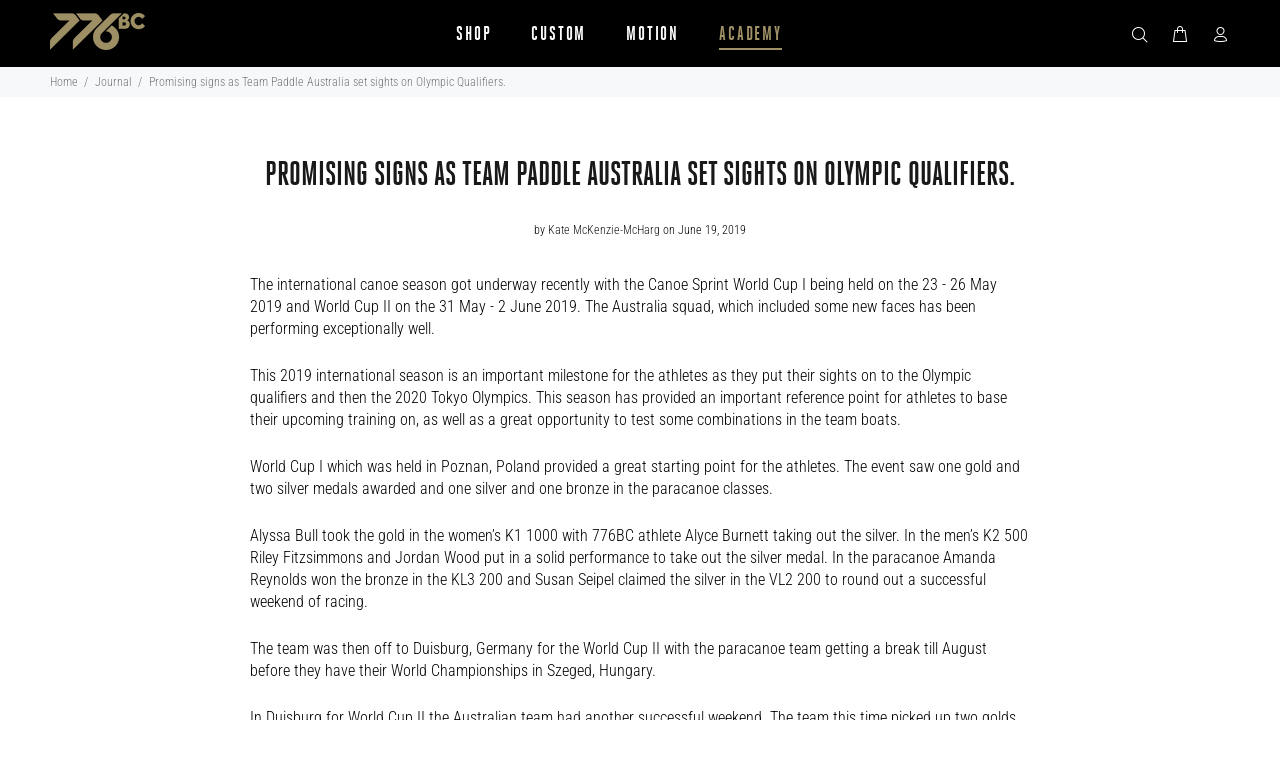

--- FILE ---
content_type: text/css
request_url: https://776bc.com.au/cdn/shop/t/48/assets/custom.css?v=153037589118128233931747022245
body_size: 3123
content:
body[class*=custom] footer{margin-top:0}body[class*=custom] .tt-breadcrumb{display:none}.fullcoveredvideo video,.fullscreenvideo video{width:100%;height:100%}.section-banner-top .tt-promo-fullwidth{display:flex;flex-wrap:wrap}.section-banner-top{max-height:100vh}.section-banner-top .tt-promo-fullwidth>img{width:50%}.section-banner-top{position:relative;overflow:hidden}.banner-top-section .image-absolute{position:absolute;top:0;width:100%;max-width:100%;padding:29px 20px;text-align:center;pointer-events:none;z-index:9;height:100%;display:flex;left:50%;transform:translate(-50%)}.banner-top-section .image-absolute .logo-wrap{margin-top:auto;margin-left:auto;margin-right:auto;height:auto;width:100%}.banner-top-section .image-absolute img{max-width:100%}.image-slide-owl .owl-item.active.center+.owl-item.active:not(.center),.image-slider .swiper-slide-prev,.image-slider .swiper-slide-next{z-index:4}.image-slide-wrapper{width:calc(100% + 260px);margin-left:-130px}.image-slide-owl .owl-item .image-inner,.image-slide-owl .owl-item{position:relative;transition:all .3s}.image-slider .swiper-slide-prev .swiper-slide:not(.swiper-slide-active),.image-slider .swiper-slide-next~.swiper-slide:not(.swiper-slide-active){z-index:1}.image-slide-owl .owl-item.active.center+.owl-item.active:not(.center)+.owl-item.active:not(.center),.image-slider .swiper-slide-next+.swiper-slide:not(.swiper-slide-active){z-index:3}.image-slide-owl .owl-item.active.center+.owl-item.active:not(.center)+.owl-item.active:not(.center)+.owl-item.active:not(.center),.image-slider .swiper-slide-nth-next-2+.swiper-slide:not(.swiper-slide-active){z-index:2}.image-slide-owl .owl-item.active.center,.image-slider .swiper-slide-active{z-index:5}.image-slide-owl .owl-item.active.center+.owl-item.active+.owl-item.active:not(.center)+.owl-item.active:not(.center) .image-inner,.image-slide-owl .owl-item .image-inner,.image-slider .swiper-slide .image-inner{transform:scale(.71)}.image-slide-owl .owl-item.active+.owl-item.active:not(.center)+.owl-item.active:not(.center) .image-inner,.image-slide-owl .owl-item.active.center+.owl-item.active:not(.center) .image-inner,.image-slider .swiper-slide-prev .image-inner,.image-slider .swiper-slide-next .image-inner{transform:scale(.9)}.image-slide-owl .owl-item.active+.owl-item.active:not(.center) .image-inner,.image-slide-owl .owl-item.active.center+.owl-item.active:not(.center)+.owl-item.active:not(.center) .image-inner,.image-slider .swiper-slide-next+.swiper-slide .image-inner,.image-slider .swiper-slide.swiper-slide-nth-prev-2 .image-inner{transform:scale(.78)}.image-slide-owl .owl-item.active.center .image-inner,.image-slider .swiper-slide-active .image-inner{transform:scale(1)}.image-slider .swiper-slide .image-inner:after{content:"";display:block;position:absolute;top:0;right:12%;width:62px;height:100%;background:linear-gradient(-270deg,#fff0,#73737340)}.image-slider .swiper-slide.swiper-slide-nth-prev-2 .image-inner:after{right:23%}.image-slider .swiper-slide-prev .image-inner:after{right:32%}.image-slider .swiper-slide-active .image-inner:after{display:none}.image-slider .swiper-slide-next .image-inner:after{background:linear-gradient(270deg,#fff0,#73737340);left:33%}.image-slider .swiper-slide-next~.swiper-slide .image-inner:after{background:linear-gradient(270deg,#fff0,#73737340);left:12%}.image-slider .swiper-slide-next+.swiper-slide .image-inner:after{left:23%}.image-slider .swiper-slide .image-inner{position:relative}.image-slider .product-title{opacity:0;visibility:hidden;transition:all .5s;font-family:Roboto Condensed;font-size:14px;font-weight:300;line-height:18px;letter-spacing:.02em;text-align:center;padding:8px 0 0;color:#191919}.image-slider .owl-item.active.center .product-title,.image-slider .swiper-slide.swiper-slide-active .product-title{opacity:1;visibility:visible}.image-slider .container{max-width:100%;padding:0}.image-swiper{overflow:hidden;position:relative}.image-slide-owl.owl-carousel .owl-nav button.owl-prev,.image-slide-owl.owl-carousel .owl-nav button.owl-next,.swiper.image-swiper .swiper-button-prev,.swiper.image-swiper .swiper-button-next{width:45px;height:45px;border-radius:50%;background:#fff;box-shadow:0 4px 4px #00000040;display:inline-flex;align-items:center;justify-content:center;opacity:1}.image-slide-owl.owl-carousel .owl-nav button.owl-prev,.image-slide-owl.owl-carousel .owl-nav button.owl-next{position:absolute;top:50%;transform:translateY(-50%);left:140px;z-index:6}.image-slide-owl.owl-carousel .owl-nav button.owl-next{left:auto;right:140px}.image-slide-owl.owl-carousel .owl-nav button.owl-prev:before,.image-slide-owl.owl-carousel .owl-nav button.owl-next:before,.swiper.image-swiper .swiper-button-prev:before,.swiper.image-swiper .swiper-button-next:before{content:"";border:solid black;border-width:0 1px 1px 0;display:inline-block;padding:2.75px}.image-slide-owl.owl-carousel .owl-nav button.owl-next:before,.swiper.image-swiper .swiper-button-next:before{transform:rotate(-45deg);-webkit-transform:rotate(-45deg)}.image-slide-owl.owl-carousel .owl-nav button.owl-prev:before,.swiper.image-swiper .swiper-button-prev:before{transform:rotate(135deg);-webkit-transform:rotate(135deg)}.image-slider .swiper-slide-active img{transform:scale(1)}.image-slider h2.main-title:not(.small):not([class^=tt-title]):not([class^=tt-collapse]):not([class^=tt-aside]){text-transform:uppercase;padding-bottom:54px;font-family:heroic_condensedbold;font-size:40px;font-weight:400;line-height:40px;letter-spacing:.02em;text-align:center;color:#191919}.shopify-section.image-slider{padding:64px 0 0;overflow:hidden}.image-swiper .swiper-slide img{width:100%}.image-slide-owl.owl-carousel button.owl-dot,.image-slider .swiper-container-horizontal>.swiper-pagination-bullets .swiper-pagination-bullet{width:8px;height:8px;background:transparent;border:1px solid #000;opacity:1;margin:0 2.5px;border-radius:50%}.image-slider .swiper-pagination.swiper-pagination-clickable.swiper-pagination-bullets{position:static}.image-slide-owl.owl-carousel button.owl-dot.active,.image-slider .swiper-container-horizontal>.swiper-pagination-bullets .swiper-pagination-bullet.swiper-pagination-bullet-active{background:#000}.swiper{position:relative}.tab-content .content .content-left .item:not(.active){display:none}.image-tab .tab-title .title.active:after,.image-tab .tab-title .title:hover:after{width:100%}.image-tab .tab-title .title:after{content:"";height:2px;background:#9f9066;transition:all .3s;display:inline-block;position:absolute;left:0;bottom:0;width:0}.image-tab .tab-title .title.active,.image-tab .tab-title .title:hover{color:#9f9066}.image-tab .tab-title .title{font-family:heroic_condensedbold;font-size:30px;font-weight:400;line-height:30px;letter-spacing:.02em;text-align:center;text-transform:uppercase;color:#000;cursor:pointer;padding-bottom:6px;transition:all .3s;position:relative}.tab-section h2.main-title:not(.small):not([class^=tt-title]):not([class^=tt-collapse]):not([class^=tt-aside]),.brands-list-section .tt-block-title .tt-title{text-align:center;text-transform:uppercase;font-family:heroic_condensedbold;font-size:40px;font-weight:400;line-height:40px;letter-spacing:.02em;color:#000;padding-bottom:54px}.tab-section{padding:59px 0 13px}.image-tab .tab-title{display:flex;column-gap:17px;width:50%;margin-left:auto;justify-content:flex-end;padding-right:9px}.tab-content .content{display:flex;flex-wrap:wrap}.tab-content .content .content-left{width:50%;margin-top:-35px;max-width:446px}.tab-content .content .content-right{width:50%;padding-top:67px;padding-left:14%}.image-tab .container{max-width:932px}.tab-content .content .content-right .item{padding-bottom:8.7px;padding-left:10px}.tab-content .content .content-title{font-family:heroic_condensedbold;font-size:40px;font-weight:400;line-height:40px;letter-spacing:.02em;text-align:left;text-transform:uppercase;color:#000;transition:all .5s;display:inline-block}.tab-content .content .content-title:hover,.tab-content .content .active .content-title{transform:translate(-20px)}.tab-content .content .content-title:hover,.tab-content .content .active .content-title{color:#9f9066}.tab-content .content .image{position:relative;padding-bottom:calc(640/446 * 100%)}.tab-content .content .image img{position:absolute;top:0;left:0;width:100%;height:100%;object-fit:cover}.image-tab .button-box{text-align:left;padding-left:10px;padding-top:32px}.swiper-slider.swiper{width:100%;overflow:hidden}.brands-list-section .tt-block-title .tt-title{padding-bottom:21px}.banner-custom-section .slider .tp-banner ul{padding:0;margin:0}.banner-custom-section .banner-single img{width:100%}.banner-custom-section .banner-single img.image-background{width:100%;margin-top:auto;position:absolute;left:0;bottom:0;z-index:0;height:100%;object-fit:cover;object-position:left}.banner-custom-section .container-indent{overflow:hidden}.banner-custom-section .tp-caption{width:100%;padding:19px 20px 157px}.banner-custom-section .tp-caption>div{max-width:544px;margin:0 auto}.banner-custom-section .tp-caption>div.tp-caption1-wd-2{font-family:heroic_condensedbold;font-size:40px;font-weight:400;line-height:40px;letter-spacing:.02em;text-align:center;text-transform:uppercase;padding-bottom:22px}.banner-custom-section .tp-caption>div.tp-caption1-wd-1{font-family:heroic_condensedbold;font-size:22px;font-weight:400;line-height:22px;letter-spacing:.02em;text-align:center;text-transform:uppercase;padding-bottom:105px}.banner-custom-section .tp-caption>div.tp-caption1-wd-3{font-family:Roboto Condensed;font-size:18px;font-weight:300;line-height:22px;letter-spacing:.02em;text-align:center;max-width:248px}.banner-custom-section .banner-single{position:relative}.banner-custom-section .content-text.tt-point-h-l{left:0}.banner-custom-section .content-text.tt-point-h-r{right:0}.banner-custom-section .banner-single .text-2{font-family:Roboto Condensed;font-size:18px;font-weight:500;line-height:22px;letter-spacing:.02em;text-align:center;padding-bottom:21px}.banner-custom-section .banner-single .text-2 strong{font-weight:500}.banner-custom-section .content-text{position:absolute;top:50%;transform:translateY(-50%);padding-bottom:10px;width:67.5%;text-align:center;z-index:2}.banner-custom-section .content-text-inner{max-width:449px;margin:0 auto}.banner-custom-section .slider{width:100%;overflow:hidden}.banner-custom-section .tp-banner-container{height:480px!important}.banner-custom-section .swiper-pagination-bullets{bottom:46px}.banner-custom-section .swiper-pagination-bullets .swiper-pagination-bullet{background-color:transparent;border:1px solid #f3f3f3;width:10px;height:10px;margin:0 3px}.banner-custom-section .swiper-pagination-bullets .swiper-pagination-bullet-active,.banner-custom-section .swiper-pagination-bullets .swiper-pagination-bullet:hover{background-color:#f3f3f3}.logo-section .container{max-width:1440px}*{box-sizing:border-box}.how-to-work{background:#000;padding:52px 0 42px}.how-to-work .container{max-width:1440px;padding:0 31px}.how-to-work .item-list{list-style:none;padding:0;margin:0;width:100%;overflow:hidden}.how-to-work .item{height:275px;position:relative;cursor:pointer}.how-to-work .item span.number{font-family:heroic_condensedbold;font-size:100px;font-weight:400;line-height:100px;letter-spacing:.02em;text-align:left;color:#0ff;display:block;width:100%}.how-to-work .item .flip-active h2.title:not(.small):not([class^=tt-title]):not([class^=tt-collapse]):not([class^=tt-aside]){color:#0ff;font-family:heroic_condensedbold;font-size:40px;font-weight:400;line-height:40px;letter-spacing:.02em;text-align:left;padding-bottom:11px}.how-to-work h2.main-title:not(.small):not([class^=tt-title]):not([class^=tt-collapse]):not([class^=tt-aside]){font-family:heroic_condensedbold;font-size:40px;font-weight:400;line-height:40px;letter-spacing:.02em;text-transform:uppercase;text-align:center;color:#f3f3f3;padding-bottom:10px}.how-to-work .description{color:#f3f3f3;font-family:Roboto Condensed;font-size:18px;font-weight:300;line-height:22px;letter-spacing:.02em;text-align:center;max-width:525px;margin:0 auto;padding-bottom:54px}.how-to-work .item .text-bottom,.how-to-work .item .button-wraper{margin-top:auto;display:block;width:100%}.how-to-work .item .text{font-family:Roboto Condensed;font-size:18px;font-weight:300;line-height:22px;letter-spacing:.02em;text-align:left;color:#fff}.how-to-work .item .flip h2.title:not(.small):not([class^=tt-title]):not([class^=tt-collapse]):not([class^=tt-aside]){color:#fff;font-family:heroic_condensedbold;font-size:40px;font-weight:400;line-height:40px;letter-spacing:.02em;text-align:left;text-underline-position:from-font;text-decoration-skip-ink:none;padding-bottom:6px}.how-to-work .item h3.time:not([class^=tt-title]):not([class^=tt-collapse]):not([class^=tt-aside]){color:#fff;font-family:heroic_condensedbold;font-size:22px;font-weight:400;line-height:22px;letter-spacing:.02em;text-align:left;text-transform:uppercase;padding-bottom:0;display:flex;align-items:center;justify-content:space-between}.how-to-work .item .button-wraper a{display:flex;align-items:center;color:#fff}.how-to-work .item .button-wraper a span{font-family:Calibri;font-size:14px;font-weight:400;line-height:18px;letter-spacing:.02em;text-align:left;text-decoration:underline;display:inline-block;margin-left:16px}.flip,.flip-active{position:absolute;width:100%;height:100%;-webkit-backface-visibility:hidden;backface-visibility:hidden;display:flex;flex-wrap:wrap}.flip-box-inner{position:relative;width:100%;height:100%;text-align:center;transition:transform .8s;transform-style:preserve-3d;background:#191919}.how-to-work .item:hover .flip-box-inner{transform:rotateY(180deg)}.flip,.flip-active{padding:17px 20px 16px;background:#191919}.flip-active{transform:rotateY(180deg)}.button-box{text-align:center;padding-top:43px}.button{font-family:Roboto Condensed;font-size:14px;font-weight:500;line-height:11px;letter-spacing:.05em;text-align:center;text-transform:uppercase;color:#191919;height:45px;display:inline-block;background:#fff;padding:17px 30px;border:1px solid #fff}.button.black,.button:hover{background:#191919;color:#fff;border-color:#191919}.button.black:hover{background:#fff;color:#191919;border-color:#191919}.brands-list-section .brands-section-items{gap:0}.brands-section-item{width:33.33%}.index-section .brands-section-item{width:auto}.brands-section-item>a{position:relative;display:block}.brands-section-item>a img.logo{position:absolute;top:50%;left:50%;width:100%;height:100%;transform:translate(-50%,-50%);max-width:235px;max-height:260px;object-fit:contain}.brands-list-section .container{max-width:100%}.brands-section-item>a img.image-background{width:100%}.logo-section .tt-services-block .tt-col-icon{width:100%;text-align:center;margin-bottom:27px;margin-top:23px}.logo-section .tt-services-block{flex-wrap:wrap}.logo-section .tt-services-block .tt-col-icon+.tt-col-description{padding-right:21px;text-align:center}.logo-section .tt-services-block .tt-col-description .tt-title{font-family:heroic_condensedbold;font-size:30px;font-weight:400;line-height:30px;letter-spacing:.02em;text-align:center;padding-bottom:17px}.logo-section .tt-services-block .tt-col-description p{font-family:Roboto Condensed;font-size:18px;font-weight:300;line-height:22px;letter-spacing:.02em;text-align:center;text-underline-position:from-font;text-decoration-skip-ink:none}.brands-section-item h5:not([class^=tt-title]):not([class^=tt-collapse]):not([class^=tt-aside]){font-family:heroic_condensedbold;font-size:40px;font-weight:400;line-height:40px;letter-spacing:.02em;text-align:center;text-transform:uppercase;color:#fff;position:absolute;top:50%;left:50%;transform:translate(-50%,-50%);width:100%;padding:0 20px}.logo-section{padding:52px 0 50px}.banner-custom-section .content-text h2:not(.small):not([class^=tt-title]):not([class^=tt-collapse]):not([class^=tt-aside]){font-family:heroic_condensedbold;font-size:30px;font-weight:400;line-height:30px;letter-spacing:.02em;text-align:center;text-transform:uppercase;padding-bottom:19px}.banner-custom-section .banner-single .image{width:40%;margin-left:auto;padding:75px 0 70px}.banner-custom-section .content-text .text{font-family:Roboto Condensed;font-size:14px;font-weight:300;line-height:18px;letter-spacing:.02em;text-align:center;max-width:317px;margin:0 auto;padding-bottom:27px}.banner-custom-section .club-shop .content-text .text{font-size:18px;line-height:22px;max-width:100%;padding-bottom:16px}.banner-custom-section .content-text .text strong{font-weight:500;display:block}.how-to-work .item .text-bottom{margin-bottom:8px}.image-slide-wrapper{overflow:hidden}.tt-progress-bar-content{width:100%;height:25px;background:#eef0f2;text-transform:uppercase;text-align:center;position:relative}.tt-progress-bar-riched{position:absolute;background:#bcbcbc;height:100%;left:0;top:0;z-index:1}.tt-progress-bar-text{z-index:2;position:absolute;left:0;width:100%;height:100%;top:1px;text-align:center;background:transparent;font-size:12px;font-weight:500;line-height:25px;letter-spacing:.5px;font-family:Roboto Condensed,sans-serif}.tt-progress-bar{margin-top:20px;margin-bottom:15px}.tt-progress-bar-riched.minimum-reached{background:#9f9066;width:100%!important}.tt-categories-listing .tt-items-categories .btn-link-02{display:none}@media (max-width: 1199px){.image-slide-wrapper{width:100%;margin-left:0}.image-slide-owl.owl-carousel .owl-nav button.owl-prev{left:10px}.image-slide-owl.owl-carousel .owl-nav button.owl-next{right:10px}.image-slide-owl .owl-item.active+.owl-item.active:not(.center) .image-inner,.image-slide-owl .owl-item.active.center+.owl-item.active:not(.center) .image-inner{transform:scale(.9)}.image-slide-owl .owl-item.active.center+.owl-item.active+.owl-item.active:not(.center) .image-inner,.image-slide-owl .owl-item .image-inner{transform:scale(.78)}}@media (min-width: 576px){.image-slide-owl:before,.swiper.image-swiper:before{content:"";display:block;width:51px;height:100%;background:#fff;position:absolute;top:0;left:0;z-index:5;pointer-events:none}.image-slide-owl:before{left:0}.image-slide-owl:after,.swiper.image-swiper:after{content:"";display:block;width:51px;height:100%;background:#fff;position:absolute;top:0;right:0;z-index:5;pointer-events:none}.image-slide-owl:after{right:0}}@media (min-width: 1024px){.banner-custom-section .banner-single img.image-background+.image{display:none}}@media (min-width: 1200px){.image-slide-owl:before{left:130px}.image-slide-owl:after{right:130px}}@media (max-width: 1023px){.banner-custom-section .banner-single img.image-background{margin-top:auto;display:none}.banner-custom-section .banner-single{display:flex;flex-wrap:wrap}.banner-custom-section .club-shop .banner-single .image{order:1;padding:50px 20px 0}.banner-custom-section .club-shop .banner-single .content-text{order:2;padding:47px 41px 42px}}@media (max-width: 1023px) and (min-width: 768px){.banner-custom-section .banner-single .image{margin-left:0;margin-top:auto;position:absolute;bottom:0;padding:0}.banner-custom-section .club-shop .content-text{position:static;transform:none;width:100%}.banner-custom-section .club-shop .banner-single .image{position:static;width:100%}.banner-custom-section .club-shop .content-text{padding-bottom:50px}.banner-custom-section .club-shop{padding:50px 20px}}@media (max-width: 1024px){.brands-section-item h5:not([class^=tt-title]):not([class^=tt-collapse]):not([class^=tt-aside]){font-size:30px;line-height:30px}.banner-custom-section .tp-caption>div.tp-caption1-wd-2{font-size:30px;line-height:30px}.banner-custom-section .tp-caption>div.tp-caption1-wd-2{padding-bottom:15px}.banner-custom-section .tp-caption{padding:0 30px 115px}.banner-custom-section .tp-caption>div.tp-caption1-wd-1{padding-bottom:67px}.brands-list-section .brands-image-with-text .brands-section-items>div.brands-section-item a{height:300px}.brands-section-item>a img.lazyload.image-background{height:300px;width:100%;object-fit:cover}.brands-list-section .brands-image-with-text .brands-section-items>div.brands-section-item img{object-fit:cover;height:100%;width:100%;object-position:top center}.banner-custom-section .swiper-pagination-bullets.swiper-pagination-horizontal{bottom:22px}.logo-section .tt-services-block .tt-col-description .tt-title{font-size:22px;line-height:22px;padding-bottom:3px}.logo-section .row.tt-services-listing>div{width:50%}.logo-section .tt-services-block .tt-col-icon img{transform:scale(.75)}.logo-section .tt-services-block .tt-col-icon+.tt-col-description{padding-left:0;padding-right:0}}@media (min-width: 992px){.banner-custom-section .club-shop .content-text h2:not(.small):not([class^=tt-title]):not([class^=tt-collapse]):not([class^=tt-aside]){font-size:40px;line-height:40px;padding-bottom:18px}.banner-custom-section .club-shop .banner-single .text-2{padding-bottom:22px}.banner-custom-section .club-shop .banner-single .image{width:52%}.banner-custom-section .club-shop .content-text{width:51.5%;top:51.5%}.banner-custom-section .club-shop .content-text-inner{max-width:438px}.banner-custom-section .club-shop .content-text .text p{margin:0 0 21px}}@media (max-width: 991px){.section-banner-top div{height:100%}.section-banner-top .tt-promo-fullwidth img{height:50%;object-fit:cover}.section-banner-top .tt-promo-fullwidth img{width:100%}.image-slider .swiper-slide-next .image-inner:after{left:18%}.image-slider .swiper-slide-next+.swiper-slide .image-inner:after{left:7%}.image-slider .swiper-slide-prev .image-inner:after{right:18%}.image-slider .swiper-slide .image-inner:after{right:2%}.image-slider .swiper-slide.swiper-slide-nth-prev-2 .image-inner:after{right:6%}.image-tab .tab-title,.tab-content .content .content-right{padding-left:6%}.image-tab .tab-title{justify-content:flex-start}.tab-content .content .content-right .item,.image-tab .button-box{padding-left:0}}@media (min-width: 768px){.swiper.image-swiper .swiper-pagination.swiper-pagination-clickable.swiper-pagination-bullets,.tab-content .content .content-right .image,.tab-content .swiper-slider.swiper{display:none}.image-tab .swiper-slider.swiper+.button-box{display:none}}@media (max-width: 767px){.tab-content .content .content-right,.tab-content .content .content-left,.image-slide-owl.owl-carousel .owl-nav,.swiper.image-swiper .swiper-button-prev,.swiper.image-swiper .swiper-button-next{display:none}.image-slider .swiper-slide-next .image-inner:after{left:23%}.image-slider .swiper-slide-prev .image-inner:after{right:23%}.image-slide-owl:before,.image-slide-owl:after,.swiper.image-swiper:before,.swiper.image-swiper:after{width:20px}.image-slide-owl .owl-item.active.center+.owl-item.active .image-inner,.image-slide-owl .owl-item .image-inner{transform:scale(.9)}.banner-custom-section .content-text{position:static;transform:none;padding:43px 22px 33px;width:100%;top:0}.banner-custom-section .banner-single .image{width:100%;padding:0}.banner-custom-section .content-text h2:not(.small):not([class^=tt-title]):not([class^=tt-collapse]):not([class^=tt-aside]){padding-bottom:15px}.banner-custom-section .content-text .text{padding-bottom:20px}.banner-custom-section .club-shop .content-text .text{padding-bottom:8px}.banner-custom-section .club-shop .content-text .text br{display:none}.banner-custom-section .club-shop .content-text h2:not(.small):not([class^=tt-title]):not([class^=tt-collapse]):not([class^=tt-aside]){font-size:40px;line-height:40px}.banner-custom-section .banner-single .text-2{padding-bottom:20px;margin-top:2px}.brands-list-section .tt-block-title{padding-bottom:37px}.how-to-work .container{padding-right:0}.how-to-work .container h2.main-title,.how-to-work .description{padding-right:50px}.banner-custom-section .club-shop .content-text .text p{margin:0 0 22px}.how-to-work{padding:38px 0 32px}.how-to-work h2.main-title:not(.small):not([class^=tt-title]):not([class^=tt-collapse]):not([class^=tt-aside]){padding-bottom:6px}.how-to-work .description{padding-bottom:29px}.how-to-work .container{padding-left:50px}.tab-section{padding:63px 0 13px}.image-tab .tab-title .title{font-size:22px;line-height:22px;padding-bottom:3px}.tab-section h2.main-title:not(.small):not([class^=tt-title]):not([class^=tt-collapse]):not([class^=tt-aside]){padding-bottom:31px}.image-tab .container{padding:0}.image-tab .tab-title{width:100%;justify-content:center;column-gap:25px;margin-bottom:36px}.tab-content .content .content-title{text-align:center;font-size:22px;line-height:22px;width:100%;padding-top:13px}.image-tab .button-box{text-align:center;width:100%;padding:42px 20px 15px}.swiper-slider.swiper{overflow:visible;padding:0 108px 0 106px}.image-tab{overflow:hidden}.button-box{padding-top:27px;padding-right:50px}.shopify-section.image-slider{padding:39px 0 0}.image-slider h2.main-title:not(.small):not([class^=tt-title]):not([class^=tt-collapse]):not([class^=tt-aside]){padding-bottom:40px}.image-slider .product-title{padding:8px 0 0}.image-slide-owl .owl-dots,.image-slider .swiper-pagination.swiper-pagination-clickable.swiper-pagination-bullets{padding-top:24px;text-align:center}}@media (max-width: 575px){.image-slide-wrapper{width:calc(100% + 180px);margin-left:-90px}.brands-list-section .brands-image-with-text .brands-section-items>div.brands-section-item a{height:200px}.brands-section-item>a img.lazyload.image-background{height:200px;object-fit:cover}.logo-section{padding:6px 0 32px}.logo-section .tt-services-block .tt-col-icon{margin-bottom:7px}.logo-section .tt-services-listing:not(.tt-layout-02){margin-top:0}.logo-section .tt-services-listing:not(.tt-layout-02) .tt-services-block{margin-top:0;margin-bottom:24px}.image-slider .swiper-slide-prev .image-inner,.image-slider .swiper-slide-next .image-inner{transform:scale(.89)}.image-slider .swiper-slide .image-inner:after{width:43px}.image-slider .swiper-slide-next .image-inner:after{left:27%}.image-slider .swiper-slide-prev .image-inner:after{right:27%}}@media (max-width: 375px){.how-to-work .container{width:100%;-webkit-overflow-scrolling:touch}}.tt-items-categories .tt-title-block .tt-title{background:#191919;color:#fff;text-transform:uppercase;padding:4px 6px;position:absolute;bottom:39px;font-size:19px;line-height:21px;font-weight:400;letter-spacing:.02rem}.tt-categories-listing .tt-items-categories .tt-title-block{display:block;width:100%;position:relative}@media (max-width: 767px){.tt-items-categories .tt-title-block .tt-title{bottom:17px}}@media (min-width: 1200px){.image-slider .owl-carousel .owl-dots.disabled,.image-slider .owl-carousel .owl-nav.disabled{display:block}}
/*# sourceMappingURL=/cdn/shop/t/48/assets/custom.css.map?v=153037589118128233931747022245 */


--- FILE ---
content_type: text/css
request_url: https://776bc.com.au/cdn/shop/t/48/assets/product.css?v=92118945778909319911747023301
body_size: 1670
content:
body[class*=pageproduct] .tt-product-single-info .tt-price span{font-family:heroic_condensedbold;font-size:30px;font-weight:400;line-height:30px;letter-spacing:.02em;text-align:left;color:#000}body[class*=pageproduct] .tt-product-single-info .tt-price{padding-top:19px}.airSticky_stop-block .tt-collapse-block .tt-item .tt-collapse-title{font-family:heroic_condensedbold;font-size:22px;font-weight:400;line-height:22px;letter-spacing:.02em;text-align:left;text-transform:uppercase;display:flex;align-items:center}.airSticky_stop-block .tt-collapse-block .tt-item:not(:last-child){border-color:#bcbcbc}.airSticky_stop-block .tt-collapse-title:after{content:"+";display:inline-block;margin-left:auto;font-family:Poppins;font-size:13px;font-weight:600;line-height:22px;letter-spacing:.02em}.airSticky_stop-block .tt-collapse-block .tt-item.active .tt-collapse-title:after{content:"-"}.airSticky_stop-block .tt-collapse-block .tt-item.active .tt-collapse-title{color:#9f9066}.product-text-and-image-content{display:flex;align-items:center;flex-wrap:wrap}.product-text-and-image{padding:110px 0 50px}.product-text-and-image .container{max-width:1440px;padding:0 30px}.product-text-and-image-content .image-column .image{position:relative;padding-bottom:100%}.product-text-and-image-content .image-column .image img{position:absolute;top:0;left:0;width:100%;height:100%;object-fit:cover}.product-text-and-image-content .text-column{width:50%;text-align:center;padding:50px}.product-text-and-image-content .image-column{width:50%;max-width:680px;margin-left:auto}.product-text-and-image-content .text-column img.logo-mini{max-width:288px}p.text-and-image-title{font-family:heroic_condensedbold;font-size:40px;font-weight:400;line-height:40px;letter-spacing:.02em;text-align:center;margin:49px 0 8px}.text-and-image-desc{font-family:Roboto Condensed;font-size:18px;font-weight:300;line-height:22px;letter-spacing:.02em;text-align:center;margin:0 auto 40px;max-width:437px}.product-the-details .details-item-image{position:relative;padding-bottom:100%}.product-the-details .details-item-image img{position:absolute;top:0;left:0;width:100%;height:100%;object-fit:contain;object-fit:cover}.product-the-details .details-item-content{display:flex;align-items:center;column-gap:12px;margin-top:22px}.product-the-details .detail-item-icon{display:inline-block;vertical-align:middle}.product-the-details .detail-item-title{font-family:heroic_condensedbold;font-size:22px;font-weight:400;line-height:22px;letter-spacing:.02em;text-align:left;text-transform:uppercase;color:#000;max-width:311px}.product-the-details .swiper-button-prev,.product-the-details .swiper-button-next{background:transparent;top:10px;margin:0}.product-the-details .swiper.the-details-list{padding-top:86px}.product-the-details .swiper-button-prev{left:auto;right:61px}.product-the-details .swiper-button-next{right:19px}.product-the-details{padding-left:30px;margin-top:45px}.product-the-details .swiper.the-details-list .tt-block-title{position:absolute;left:0;top:-3px}.product-the-details .swiper.the-details-list .tt-block-title h2{font-family:heroic_condensedbold;font-size:40px;font-weight:400;line-height:40px;letter-spacing:.02em;text-align:left}.product-the-details .swiper-button-prev:hover svg path,.product-the-details .swiper-button-next:hover svg path,.product-the-details .swiper-button-prev:hover svg line,.product-the-details .swiper-button-next:hover svg line{stroke:#7d7d7d}body[class*=pageproduct] .tt-product-single-info .tt-row-custom-01 .btn.btn-lg:hover{background:#fff;color:#000}.product-recommendations .tt-img-parent{position:relative;padding-bottom:calc(392/330 * 100%);display:block;background:#eef0f2}.product-recommendations .tt-product .tt-image-box .tt-img-roll-over{opacity:1;position:absolute}.product-recommendations h2.product-recommendations__heading:not(.small):not([class^=tt-title]):not([class^=tt-collapse]):not([class^=tt-aside]){font-size:40px;line-height:40px;text-align:center;text-transform:uppercase;padding-bottom:27px;padding-top:38px;font-family:heroic_condensedbold}.product-recommendations .tt-product .tt-description .tt-title a{font-family:Roboto Condensed;font-size:18px;font-weight:300;line-height:22px;letter-spacing:.02em;text-align:center;color:#000;margin-bottom:1px;display:block}.product-recommendations .tt-product.thumbprod-center .tt-description .tt-price span{font-family:Roboto Condensed;font-size:18px;font-weight:500;line-height:22px;letter-spacing:.02em;text-align:center}.product-recommendations .tt-product .tt-description{padding-top:12px;padding-bottom:0}.colour-options .option{width:60px}.colour-options .option.active a{border:1px solid #000}.colour-options .option a{display:inline-block;width:100%;background:#f7f8fa;vertical-align:middle;position:relative;padding-bottom:134%}.colour-options .option a img{mix-blend-mode:multiply;height:100%;object-fit:cover;position:absolute;top:0;left:0}.colour-options{display:flex;flex-wrap:wrap;gap:10px}.colour-options .option{width:60px;background:#f7f8fa}.colour-options .option a{display:block;width:100%;height:100%}.colour-options .option a img{mix-blend-mode:multiply}.tt-product-single-info .tt-row-custom-01 .col-item{height:50px}.shopify-product-form .tt-input-counter.style-01{height:100%;max-width:151px;min-width:151px}.tt-product-single-info .tt-wrapper.shipping-return{font-family:Roboto Condensed;font-size:14px;font-weight:300;line-height:18px;letter-spacing:.02em;text-align:left;margin-top:17px}.shopify-product-form .tt-input-counter.style-01 select{border:1px solid #000;font-family:Roboto Condensed;font-size:18px;font-weight:300;line-height:22px;letter-spacing:.02em;text-align:left;color:#000;width:100%;height:100%;padding:12px 14px;outline:none;-webkit-appearance:none;-moz-appearance:none;-o-appearance:none;appearance:none;background:#fff url(ar-select.svg);background-repeat:no-repeat;background-position:center right 17px}.tt-product-single-info .tt-wrapper.product-add-info{margin:6px}.product-colour{padding:17px 0}.fit-type-contents{padding-bottom:17px;padding-top:0;margin-top:21px;border-bottom:1px solid #BCBCBC}.tt-product-single-info .tt-wrapper.shipping-return span{display:inline-block;margin:0 5px}.tt-product-single-info .tt-wrapper.shipping-return a{text-decoration:underline}body[class*=pageproduct] .tt-fixed-product-wrapper{box-shadow:0 4px 26px 4px #0000001a;background:#fff;padding:0}body[class*=pageproduct] .tt-fixed-product-wrapper .tt-fixed-product .tt-description .tt-title{font-family:heroic_condensedbold;font-size:30px;font-weight:400;line-height:30px;letter-spacing:.02em;text-align:left;color:#000;text-transform:uppercase}body[class*=pageproduct] .tt-fixed-product-wrapper .tt-fixed-product .tt-img{display:none}body[class*=pageproduct] .tt-fixed-product-wrapper .tt-fixed-product .tt-description .tt-price .new-price{color:#000}body[class*=pageproduct] .tt-fixed-product-wrapper .tt-fixed-product .tt-description .tt-price{font-family:heroic_condensedbold;font-size:22px;font-weight:400;line-height:22px;letter-spacing:.02em;text-align:right;color:#000}body[class*=pageproduct] .tt-fixed-product-wrapper .tt-fixed-product .tt-img+.tt-description{display:flex;align-items:center;justify-content:space-between;width:100%;gap:20px;margin-left:12px}body[class*=pageproduct] .tt-fixed-product-wrapper .container{max-width:100%;padding:0}body[class*=pageproduct] .tt-fixed-product-wrapper .row{width:100%;margin:0;align-items:stretch}body[class*=pageproduct] .tt-fixed-product-wrapper .btn{font-family:Roboto Condensed;font-size:14px;font-weight:500;line-height:11px;letter-spacing:.05em;text-align:center;background:#000;border-radius:0;min-width:100%;height:100%;padding:32px 0}body[class*=pageproduct] .tt-fixed-product-wrapper .form-default select.form-control.tt-obj-dark,body[class*=pageproduct] .tt-fixed-product-wrapper select.select-color{font-family:heroic_condensedbold;font-size:22px;font-weight:400;line-height:22px;letter-spacing:.02em;text-align:left;text-transform:uppercase;background:#fff url(ar-select.svg);background-size:14px;background-repeat:no-repeat;background-position:center right 20px;color:#000;border:0;-webkit-appearance:none;-moz-appearance:none;-o-appearance:none;appearance:none;width:100%;padding:0 20px;outline:none;height:100%!important}body[class*=pageproduct] .tt-fixed-product-wrapper .tt-row-custom01 .col-item:nth-child(1){display:none}body[class*=pageproduct] .tt-fixed-product-wrapper .row>div.product-info{padding-left:20px;padding-right:20px}body[class*=pageproduct] .tt-fixed-product-wrapper .row>div{border-right:1px solid #D9D9D9;padding:0;display:flex;align-items:center;width:100%;justify-content:space-between}body[class*=pageproduct] .tt-fixed-product-wrapper form:before{display:none}body[class*=pageproduct] .tt-fixed-product-wrapper .col-select form{width:100%;height:100%}body[class*=pageproduct] .tt-fixed-product-wrapper .row>div:last-child{border:0;padding:0}body[class*=pageproduct] .tt-fixed-product-wrapper .tt-row-custom01{width:100%;height:100%}body[class*=pageproduct] .tt-fixed-product-wrapper .tt-row-custom01 .col-item:not(:first-child){margin:0;width:100%;display:flex;height:100%}@media (min-width: 768px){.product-images-static .image-index-slider_scroll-container .image-index-slider_progress-slider .image-index-slider_progress-pill{width:5px;background:#000}.product-images-static .image-index-slider_scroll-container .image-index-slider_progress-slider{width:5px;background:#d9d9d9}.product-images-static .image-index-slider_scroll-container .image-index-slider_desktop-pill{border-radius:50px;width:18px;height:219px;outline:none;border:0}.product-images-static ul li{background:#f7f8fa}.product-images-static ul li img{mix-blend-mode:multiply}.product-images-static{background:#fff}.product-images-static .image-index-slider_scroll-container .image-index-slider_button{opacity:0}}@media (min-width: 768px){.product-images-static .image-gallery_image-index-slider{top:240px}.product-images-static .image-gallery_image-index-slider+ul{margin-top:-270px}}.tt-product-policies{display:none}body[class*=pageproduct] .tt-product-single-info .fit-type-contents .tt-title{font-family:Roboto Condensed;font-size:18px;font-weight:500;line-height:22px;letter-spacing:.02em;text-align:left;text-transform:inherit}.product-colour h3:not([class^=tt-title]):not([class^=tt-collapse]):not([class^=tt-aside]),.tt-swatches-container .tt-title-option{font-family:heroic_condensedbold;font-size:22px;font-weight:400;line-height:22px;letter-spacing:.02em;text-align:left;text-transform:uppercase;padding-bottom:7px}body[class*=pageproduct] .tt-product-single-info .heading-22+.tt-wrapper{margin-top:0}.product-information-buttons+h3.heading-22:not([class^=tt-title]):not([class^=tt-collapse]):not([class^=tt-aside]){// styleName: Heading 22pt;font-family:heroic_condensedbold;font-size:22px;font-weight:400;line-height:22px;letter-spacing:.02em;text-align:left;text-transform:uppercase;padding:15px 0 11px}.tt-swatches-container .custom-swatches{display:flex;flex-wrap:wrap;padding:6px 0 0;margin:0;gap:10px}.tt-swatches-container .custom-swatches li{list-style:none;display:inline-block;padding:18px 20px;border:1px solid #000;font-family:Roboto Condensed;font-size:18px;font-weight:400;line-height:18px;letter-spacing:.02em;text-align:center;cursor:pointer}.tt-swatches-container .custom-swatches li.disabled{border-color:#bcbcbc;color:#bcbcbc;pointer-events:none}.tt-swatches-container .custom-swatches li.custom-swatch.active{background:#000;color:#fff}.tt-product-single-info .tt-wrapper.product-information-buttons{margin-top:0}body[class*=pageproduct] .tt-fixed-product-wrapper .form-default select.form-control.tt-obj-dark option{color:#000}@media (max-width: 1024px){.product-recommendations .tt-product .tt-image-box .tt-img-roll-over{opacity:1;display:block!important}.product-recommendations .tt-product:hover .tt-image-box .tt-img-roll-over,.product-recommendations .tt-product-design02:hover .tt-image-box .tt-img-roll-over{opacity:1}body[class*=pageproduct] .tt-fixed-product-wrapper .row>div.col-select{display:block}body[class*=pageproduct] .tt-fixed-product-wrapper .tt-fixed-product .tt-img+.tt-description{margin-left:0}}@media (max-width: 1023px){.product-text-and-image-content .text-column{padding:0 20px 0 0}.product-text-and-image .container{padding:0 20px}.product-the-details{padding-left:20px}}@media (max-width: 790px){body[class*=pageproduct] .tt-fixed-product-wrapper .row>div.product-info{display:none}}@media (max-width: 767px){body[class*=pageproduct] .tt-mobile-product-slider.slick-slider .slick-dots{background:#fff;border-radius:50px;position:absolute;bottom:7px;padding:7px 6px;width:auto;left:50%;transform:translate(-50%)}body[class*=pageproduct] .tt-mobile-product-slider.slick-slider .slick-dots li button{background:#d9d9d9;width:4px;height:4px;border-color:#d9d9d9;border-radius:8px}body[class*=pageproduct] .tt-mobile-product-slider.slick-slider .slick-dots li{line-height:0;padding:0 4px;font-size:0}body[class*=pageproduct] .tt-mobile-product-slider.slick-slider .slick-dots .slick-active button{width:18px;background:#000;border-color:#000}body[class*=pageproduct] .tt-mobile-product-slider.arrow-location-center .slick-arrow{opacity:0}body[class*=pageproduct] .tt-mobile-product-slider{padding:20px 20px 0}body[class*=pageproduct] .slick-slide img{mix-blend-mode:multiply}body[class*=pageproduct] .slick-slide{background:#eef0f2}body[class*=pageproduct] .tt-product-single-info{padding:0}body[class*=pageproduct] .tt-product-single-info .tt-title{margin-top:12px}.product-text-and-image-content .text-column{width:100%;order:2;padding:44px 0 0}.product-text-and-image-content .image-column{width:100%;order:1;margin:0 auto}p.text-and-image-title{margin:36px 0 15px}.text-and-image-desc{margin:0 auto 27px}body[class*=pageproduct] .tt-product-single-info .tt-price{padding-top:16px}body[class*=pageproduct] .tt-product-single-info .fit-type-contents .tt-title{margin:0 0 14px}.product-colour{padding:17px 0 21px}.product-colour h3:not([class^=tt-title]):not([class^=tt-collapse]):not([class^=tt-aside]){padding-bottom:18px}.product-information-buttons+h3.heading-22:not([class^=tt-title]):not([class^=tt-collapse]):not([class^=tt-aside]){padding:20px 0 11px}.shopify-product-form .tt-input-counter.style-01{min-width:76px}body[class*=pageproduct] .container-mobile-airSticky .tt-row-custom-01{flex-wrap:nowrap;flex-direction:row;gap:10px}body[class*=pageproduct] .tt-product-single-info .tt-row-custom-01 .col-item:first-child{width:76px}body[class*=pageproduct] .tt-product-single-info .tt-row-custom-01 .col-item:last-child{width:calc(100% - 86px)}body[class*=pageproduct] .container-mobile-airSticky .tt-row-custom-01 .col-item:not(:first-child){margin:0}.tt-product-single-info .tt-wrapper.shipping-return{margin-top:14px}.product-recommendations h2.product-recommendations__heading:not(.small):not([class^=tt-title]):not([class^=tt-collapse]):not([class^=tt-aside]){padding-right:20px}.product-text-and-image{padding:110px 0 33px}.product-recommendations .tt-product .tt-description{padding-top:0;padding-bottom:0}body[class*=pageproduct] .tt-fixed-product-wrapper .btn{padding:22px 0}body[class*=pageproduct] .tt-fixed-product-wrapper .form-default select.form-control.tt-obj-dark option{color:#000}.product-the-details .swiper.the-details-list{padding-top:56px}.product-the-details .swiper-button-prev,.product-the-details .swiper-button-next{display:none}}@media (max-width: 575px){body[class*=pageproduct] .tt-fixed-product-wrapper .form-default select.form-control.tt-obj-dark,body[class*=pageproduct] .tt-fixed-product-wrapper select.select-color{text-transform:capitalize;font-family:Roboto Condensed;font-size:14px;font-weight:300;line-height:18px;letter-spacing:.02em;text-align:left;height:100%!important}}.tt-fixed-product-wrapper .tt-fixed-product{width:100%}
/*# sourceMappingURL=/cdn/shop/t/48/assets/product.css.map?v=92118945778909319911747023301 */


--- FILE ---
content_type: text/css
request_url: https://776bc.com.au/cdn/shop/t/48/assets/collection-club-shop.css?v=147217022673852467011748057257
body_size: 574
content:
/** Shopify CDN: Minification failed

Line 339:0 Unexpected "}"

**/
body[class*="club"] .tt-breadcrumb{
  display: none;
}

body[class*="club"] #tt-pageContent .container-fluid, .clubshop-collection-template .container {
    max-width: 1400px;
}

body[class*="club"] .tt-filters-options h1.tt-title {
    font-family: heroic_condensedbold;
    font-size: 40px;
    font-weight: 400;
    line-height: 40px;
    letter-spacing: 0.02em;
    text-align: left;
    color: #000;
    text-transform: uppercase;
}

body[class*="club"] .tt-filters-options .tt-sort select {
    font-family: Roboto Condensed;
    font-size: 14px;
    font-weight: 300;
    line-height: 18px;
    letter-spacing: 0.02em;

}

body[class*="club"] #tt-pageContent .shopify-section .container-indent:not(.nomargin):not([class^="tt-offset"]) {
    margin-top: 39px;
}

body[class*="club"] #tt-pageContent .shopify-section.banner-icons-slider-section .container-indent:not(.nomargin):not([class^="tt-offset"]) {
  margin-top: 27px;
  margin-bottom: 25px;
}


.collection-banner {
    position: relative;
}
#tt-pageContent .collection-banner .container-fluid {
padding-left:10px;
}


.banner-collection-section .banner-text h1.collection-title:not(.tt-title-subpages):not([class^="tt-title"]):not([class^="tt-collapse"]):not([class^="tt-aside"]) {
    font-family: heroic_condensedbold;
    font-size: 40px;
    font-weight: 400;
    line-height: 40px;
    letter-spacing: 0.02em;
    text-align: left;
    text-transform: uppercase;
    color: #fff;
    padding-bottom: 50px;
}

.banner-collection-section  .banner-text {
    color: #fff;
}

.banner-collection-section .title {
    font-family: heroic_condensedbold;
    font-size: 22px;
    font-weight: 400;
    line-height: 22px;
    letter-spacing: 0.02em;
    text-align: left;
    text-transform: uppercase;
}

.banner-collection-section .title .title-text {
    display: inline-block;
    width: 138px;
}

.banner-collection-section .banner .video-upload {
    position: relative;
    height: 400px;
}

.video-upload  video {
    width: 100%;
    height: 100%;
    position: absolute;
    top: 0;
    left: 0;
    object-fit: cover;
}

.banner-icons-slider .tt-services-block .tt-col-icon {
    display: block;
    margin-bottom: 42px;
}

.banner-icons-slider .tt-services-block {
    display: block;
    background: #EEF0F2;
    padding: 21px 20px;
}

.banner-icons-slider .tt-services-block .tt-col-icon + .tt-col-description {
    padding-left: 0;
}

.banner-icons-slider .tt-services-block .tt-col-description .tt-title {
    font-family: heroic_condensedbold;
    font-size: 30px;
    font-weight: 400;
    line-height: 30px;
    letter-spacing: 0.02em;
    text-align: left;
    text-transform: uppercase;
}

.banner-icons-slider .item p {
    font-family: Roboto Condensed;
    font-size: 14px;
    font-weight: 300;
    line-height: 18px;
    letter-spacing: 0.02em;
    text-align: left;
    text-underline-position: from-font;
    text-decoration-skip-ink: none;
}


.banner-icons-slider .tt-services-block .tt-col-description p {
    font-family: Roboto Condensed;
    font-size: 14px;
    font-weight: 300;
    line-height: 18px;
    letter-spacing: 0.02em;
    text-align: left;
    margin-top: 0;
}

 .video-upload {
    position: relative;
      font-size: 0;
    line-height: 0;
    padding-bottom: calc(400 / 1440* 100%);
}
@media (min-width:1441px) {
   .video-upload {
     padding-bottom: calc(420 / 1440* 100%);
   }
}

.video-upload button {
    border: 0;
    position: absolute;
    top: 50%;
    left: 50%;
    transform: translate(-50%, -50%);
    z-index: 2;
    font-size: 0;
    background: transparent;
}

.section-video .video-upload button.pause {
    display: none;
}

 .video-upload button.play.played {
    display: none;
}
 .banner-collection-section .title-text {
    display: inline-block;
    width: 138px;
}


body[class*="club"] footer {
    margin-top: 0;
}
.image-slider .container h2.main-title {
    padding-left: 20px;
    padding-right: 20px;
}


/* Product Listing */

.tt-items-categories .tt-title-block .tt-title {
    background: #191919;
    color: #fff;
    text-transform: uppercase;
    padding: 4px 6px;
    position: absolute;
    bottom: 39px;
    font-size: 19px;
    line-height: 21px;
    font-weight: 400;
    letter-spacing: 0.02rem;
    z-index: 2;
}

.tt-categories-listing .tt-items-categories .tt-title-block {
    display: block;
    width: 100%;
    position: relative;
    padding-top: calc(400 / 330* 100%);
}
.tt-categories-listing .tt-items-categories .tt-title-block img,
.tt-categories-listing .tt-items-categories .tt-title-block > div {
    position: absolute;
    left: 0;
    top: 0;
    width: 100%;
    height: 100%;
    object-fit: cover;
    z-index: 1;
}

@media (max-width: 767px){
  .tt-items-categories .tt-title-block .tt-title {
    bottom: 17px;
  }
}



.video-with-text-inner {
    display: flex;
    flex-wrap: wrap;
    align-items: center;
  position: relative;
  padding: 25px 0;
}

.video-with-text .title {
    font-family: heroic_condensedbold;
    font-size: 30px;
    font-weight: 400;
    line-height: 30px;
    letter-spacing: 0.02em;
    text-align: left;
  text-transform: uppercase;
      margin-bottom: 21px;
}

.video-with-text .video-with-text-inner:before {
  content: '';
  display:block;
  width: 70%;
  height: 100%;
  position: absolute;
  right: 0;
  top: 0;
    background: #000000;
}

.video-with-text-inner .video {
    width: 61.5%;
    position: relative;
  z-index: 2;
}

.video-with-text-inner .col-right {
    width: 38.5%;
    color: #fff;
    padding: 50px;
  position: relative;
  z-index: 2;
}

.video-with-text .container {
    max-width: 1332px;
  padding: 0 20px;
}

.video-with-text-inner .col-right .text {
    font-family: Roboto Condensed;
    font-size: 18px;
    font-weight: 300;
    line-height: 22px;
    letter-spacing: 0.02em;
    text-align: left;
    padding-bottom: 11px;
}

.video-with-text-inner .col-right .text p {
    margin: 0px 0 22px 0px;
}

@media (min-width: 768px){
  
.banner-collection-section .banner-text {
    position: absolute;
    z-index: 2;
    left: 0;
    top: 50%;
    transform: translateY(-50%);
    width: 100%;
}

}
@media (max-width: 767px){
  .banner-collection-section .banner .video-upload {
    height: 165px;
  }

  .video-upload button svg {
    width: 30px;
    height: 30px;
  }

  .banner-collection-section .banner-text {
    position: static;
    color: #000;
    padding: 23px 10px 10px;
  }

  .banner-collection-section .banner-text h1.collection-title:not(.tt-title-subpages):not([class^="tt-title"]):not([class^="tt-collapse"]):not([class^="tt-aside"]) {
    color: #000;
    font-size: 40px;
    font-weight: 400;
    line-height: 40px;
    padding-bottom: 27px;
  }
}

@media (max-width: 575px){
  .clubshop-collection-template .tt-product-listing.tt-col-two > .tt-col-item, .clubshop-collection-template .tt-product-listing.tt-col-four > .tt-col-item {
    flex: 0 0 100%;
    max-width: 100%;
  }
}

body .banner-collection-section .closed {display:none;}
  
}

--- FILE ---
content_type: text/css
request_url: https://776bc.com.au/cdn/shop/t/48/assets/customs.css?v=137370414836095735201747022289
body_size: -32
content:
.brands-section{background:#000;padding:50px 0;margin-top:52px}.pageindex footer{margin-top:0}.brands-section .container-indent{margin-top:0!important}.brands-section .tt-block-title .tt-title{color:#fff}.brands-section-items{display:flex;align-items:center;justify-content:center;column-gap:175px}.brands-section .brands-section-items a img{filter:brightness(0) invert(1)}.brands-section .brands-section-items a:hover img{opacity:1;filter:none}button.watchMoreButton{background:#fff;position:absolute;bottom:50px;right:50px;z-index:99;font-family:heroic_condensedbold;font-size:17px;font-weight:400;line-height:20.4px;text-align:center;color:#000;border:0;padding:10px 20px;text-transform:uppercase}.lightbox-video{position:fixed;top:0;left:0;width:100%;height:100%;background:#000c;display:flex;justify-content:center;align-items:center;z-index:999;display:none}.lightbox-video #lightbox-content{width:80%;border:5px solid #FFF;border-radius:3px;position:relative}span.close-lightbox{position:absolute;top:-15px;right:-15px;background:#000;color:#fff;font-size:20px;border-radius:50%;border:2px solid #FFF;width:30px;height:30px;text-align:center;cursor:pointer}@media (min-width: 1180px){.not-autoplay .html5vid{top:0!important;height:650px!important}.not-autoplay .html5vid video{object-fit:cover}}@media (max-width: 1179px){.video-play.not-autoplay{display:none}}@media (max-width: 1024px){.brands-section-items{column-gap:0;justify-content:space-around}}@media (max-width: 789px){.brands-section-items>div.brands-section-item{width:100%;text-align:center}.brands-section-items{row-gap:50px}}@media (max-width: 767px){.lightbox-video #lightbox-content{width:90%}}@media (max-width: 575px){.slider-revolution .tp-bullets{display:flex;margin:0!important;-webkit-transform:translateX(-50%);-moz-transform:translateX(-50%);-ms-transform:translateX(-50%);-o-transform:translateX(-50%);transform:translate(-50%)}}@media (max-width: 789px){button.watchMoreButton{transform:translate(50%);right:50%}}
/*# sourceMappingURL=/cdn/shop/t/48/assets/customs.css.map?v=137370414836095735201747022289 */


--- FILE ---
content_type: text/css
request_url: https://776bc.com.au/cdn/shop/t/48/assets/new-product.css?v=134340707555571538041747626903
body_size: 1544
content:
.product-images-static ul li{width:calc(50% - 3px)}.product-images-static ul{display:flex;flex-wrap:wrap;gap:6px}.product-images-static ul li:nth-child(3n+1){width:100%}.product-images-static ul li:not(:first-child){margin-top:0}.image-gallery_image-index-slider{display:flex;flex-direction:row;justify-content:center;width:100%;position:sticky;z-index:9}.image-index-slider_scroll-container{display:flex;flex-direction:row;align-items:center;justify-content:center;padding:8.5px 9px;transition:all .5s ease-in-out;border-radius:64px;-webkit-border-radius:64px;-moz-border-radius:64px;-ms-border-radius:64px;-o-border-radius:64px}.image-index-slider_button{display:none;transition:all .3s ease-in-out}.icon-chevron-up:before{content:"\e90f"}.icon-chevron-down:before{content:"\e90c"}.fit-type{margin-top:30px;margin-bottom:10px}.fit-type .icons{display:flex;gap:16px}.fit-type .icons .icon{position:relative;cursor:pointer}.fit-type .icons .icon .fit-type-tooltip p{margin:0}.fit-type .icons .icon .fit-type-tooltip{position:absolute;bottom:calc(100% + 24px);left:50%;transform:translate(-50%);width:225px;padding:8px 12px 9px;background:#191919;font-family:Roboto Condensed;font-size:14px;font-weight:300;line-height:18px;letter-spacing:.02em;text-align:center;color:#fff;opacity:0;z-index:10;pointer-events:none;transition:all .3s}.fit-type .icons .icon:hover .fit-type-tooltip{opacity:1;pointer-events:initial}.fit-type .icons .icon .fit-type-tooltip:before{content:"";width:19px;height:19px;position:absolute;bottom:-9.5px;background:#191919;left:50%;transform:translate(-50%) rotate(45deg)}.fit-type .icons .icon .fit-type-tooltip .title{font-weight:500;text-transform:uppercase}.complete-the-kit{padding:23px 0;display:flex;justify-content:center}.complete-the-kit .product-infor{display:flex;align-items:flex-start;max-width:100%;width:100%}.product-content-inner{display:flex;flex-wrap:wrap;align-items:flex-start}.product-content-inner .hidden-xs.product-image{width:46%}.product-content-inner .product-info{width:54%;padding:0 20px}.complete-the-kit .product-image{flex:1;max-width:151px;background:#eef0f2}.airSticky_stop-block .complete-the-kit .tt-collapse-title:after{display:none}.tt-collapse-block .complete-the-kit.tt-item.active .tt-collapse-title{color:#9f9066;margin:0;padding:0}body[class*=pageproduct] .tt-collapse-block .complete-the-kit.tt-item h3.product-title{display:block;height:auto;margin:14px 0 0;padding:0}.tt-collapse-block .complete-the-kit.tt-item .product-price,.tt-collapse-block .complete-the-kit.tt-item h3.product-title{font-family:Roboto Condensed;font-size:18px;font-weight:300;line-height:22px;letter-spacing:.02em;padding-bottom:0}.tt-collapse-block .complete-the-kit.tt-item .product-price{font-weight:500;margin:0}.airSticky_stop-block .tt-collapse-block .tt-item{border-bottom:1px solid #BCBCBC}.airSticky_stop-block .tt-collapse-block .tt-item:first-child{border-top:1px solid #BCBCBC}.complete-the-kit .add-to-cart-btn{margin-top:26px;font-size:22px;font-weight:400;line-height:22px;letter-spacing:.02em;font-family:heroic_condensedbold;border:none;background:transparent;color:#191919;position:relative;padding:0 0 4px}.complete-the-kit .add-to-cart-btn:hover{color:#a09167}.complete-the-kit .add-to-cart-btn:before{content:"";width:100%;height:1px;background:currentcolor;position:absolute;left:0;bottom:0}.complete-the-kit .product-img{width:100%;height:auto;border-radius:8px;mix-blend-mode:multiply}.complete-the-kit .product-details{flex:2;padding-left:15px}.tt-product-single-info .fit-type-contents h3{margin:0 0 10px;font-family:Roboto Condensed;font-size:18px;font-weight:500;line-height:22px;letter-spacing:.02em;padding:0!important}.tt-product-single-info .fit-type-contents p{margin:0;font-family:Roboto Condensed;font-size:18px;font-weight:300;line-height:22px;letter-spacing:.02em}.fit-type-contents{margin-top:24px}body[class*=default] .fit-type-contents .tt-title,body[class*=custom-template] .fit-type-contents .tt-title,.new_template .tt-product-single-info .tt-wrapper.product-information-buttons{display:none}#klaviyo-product-reviews-wrapper .kl_reviews__summary{display:flex;flex-wrap:wrap;width:100%;margin:0 auto;justify-content:space-between;max-width:1146px;padding-bottom:20px;border-bottom:0}#klaviyo-product-reviews-wrapper .kl_reviews__summary .kl_reviews__summary__grid--2-1{grid-template-columns:1fr!important;width:286px;gap:0!important}#klaviyo-product-reviews-wrapper .kl_reviews__summary .kl_reviews__summary__grid--2-1 .kl_reviews__summary__rating--1-1{grid-template-columns:1fr;margin-bottom:0}#klaviyo-product-reviews-wrapper .kl_reviews__summary .kl_reviews__summary__header{width:calc(100% - 286px);text-transform:uppercase;padding:0;font-family:heroic_condensedbold;font-size:40px;font-weight:400;line-height:40px;letter-spacing:.02em;text-align:left;text-underline-position:from-font;text-decoration-skip-ink:none;border:0;margin-bottom:0}.kl_reviews__summary__average .kl_reviews__summary__average_value,.kl_reviews__summary__average .kl_reviews__summary__average_denominator{font-family:heroic_condensedbold;font-size:40px;font-weight:400;line-height:40px;letter-spacing:.02em;text-align:left;text-underline-position:from-font;text-decoration-skip-ink:none;color:#9f9066;margin:0}.kl_reviews__summary__stars__count{position:absolute;left:0;bottom:-20px;font-family:Roboto Condensed,sans-serif;font-size:14px;font-weight:300;line-height:18px;letter-spacing:.02em;text-align:left;text-underline-position:from-font;text-decoration-skip-ink:none;color:#9f9066}.kl_reviews__summary__average_and_stars{position:relative;display:flex;justify-content:space-between}.kl_reviews__summary__stars .kl_reviews__stars_badge{margin:0;height:30px}.kl_reviews__summary__stars .kl_reviews__stars_badge svg{width:30px!important;height:30px!important}.pageproduct\.club-shop-product .fit-type{margin-top:30px;margin-bottom:10px}.pageproduct\.club-shop-product .restock-rocket-button{border-radius:0!important}.pageproduct\.club-shop-product .tt-product-single-info .btn-addtocart{border-radius:0}@media (min-width: 768px){.image-gallery_image-index-slider{flex-direction:column;left:35px;top:170px;width:40px}.image-index-slider_scroll-container{flex-direction:column;align-items:center;justify-content:center;height:270px;padding:0;background:none}.image-index-slider_button{height:40px;width:40px;padding:0;background:#fff;border-radius:50%;border:1px solid #000}.image-index-slider_button,.image-index-slider_button i{display:flex;justify-content:center;align-items:center}.image-index-slider_button--hover-up{margin-bottom:15px}.image-index-slider_button--hover-down{margin-top:15px}.image-index-slider_scroll-container .image-index-slider_button{padding:0}.image-index-slider_scroll-container .image-index-slider_button--max{opacity:.2;cursor:not-allowed;pointer-events:none}.image-index-slider_scroll-container .image-index-slider_desktop-pill{display:flex;flex-direction:row;justify-content:center;align-items:center;height:160px;width:40px;max-width:40px;padding:0;transition:all .3s ease-in-out;background:#fff;border-radius:64px;-webkit-border-radius:64px;-moz-border-radius:64px;-ms-border-radius:64px;-o-border-radius:64px}.image-index-slider_scroll-container .image-index-slider_progress-slider{position:relative;height:calc(100% - 32px);width:7px;background:#1b1b1b33;border-radius:4.5px;-webkit-border-radius:4.5px;-moz-border-radius:4.5px;-ms-border-radius:4.5px;-o-border-radius:4.5px}.image-index-slider_scroll-container .image-index-slider_progress-slider .image-index-slider_progress-pill{position:absolute;top:var(--pill-position);height:36px;width:7px;border-radius:4.5px;background:#1b1b1bcc;-webkit-border-radius:4.5px;-moz-border-radius:4.5px;-ms-border-radius:4.5px;-o-border-radius:4.5px}}@media (max-width: 767px){.product-content-inner .hidden-xs.product-image{width:100%;padding:20px}.product-content-inner .product-info{width:100%}.fit-type{margin-top:26px}.fit-type-contents{margin-top:17px}}#klaviyo-product-reviews-wrapper.reviews_all_container{margin-left:auto;margin-right:auto;padding:0 30px}#klaviyo-product-reviews-wrapper .kl_reviews__button_bar{justify-content:flex-start}body[class*=pageproduct] .product-recommendations .tt-img-parent img{mix-blend-mode:multiply;width:100%}body[class*=pageproduct] .product-related{max-width:1440px;padding:0 30px;margin:0 auto;overflow:hidden}.product-related .swiper-wrapper{padding:0;margin:0}body[class*=pageproduct] #klaviyo-product-reviews-wrapper.reviews_all_container{background:#f9f9f9;padding-top:48px;padding-bottom:50px;margin-top:53px}body[class*=pageproduct] .kl_reviews__reviews_list.kl_reviews__reviews_list button.kl_reviews__button{font-family:Roboto Condensed;font-size:14px;font-weight:500;line-height:11px;letter-spacing:.05em;text-align:center;color:#fff;text-transform:uppercase;background:#000;border-radius:0;padding:17px 30px}body[class*=pageproduct] .kl_reviews__reviews_list{text-align:left;max-width:1146px;margin:0 auto;overflow:visible}body[class*=pageproduct] .kl_reviews__reviews_list.kl_reviews__reviews_list.kl_reviews__reviews_list .kl_reviews__list__tab_buttons{display:none}body[class*=pageproduct] .kl_reviews__reviews_list.kl_reviews__reviews_list.kl_reviews__reviews_list .kl_reviews__list__tabs{justify-content:flex-end;padding:0}body[class*=pageproduct] .kl_reviews__summary__average_and_stars{justify-content:flex-end}body[class*=pageproduct] .kl_reviews__summary__stars__count{font-family:Roboto Condensed;font-size:14px;font-weight:300;line-height:18px;letter-spacing:.02em;text-align:left;color:#9f9066;bottom:-25px;left:40px}body[class*=pageproduct] .kl_reviews__histogram__row span{color:#191919;font-family:Roboto Condensed;font-size:14px;font-weight:300;line-height:18px;letter-spacing:.02em;text-align:right}#klaviyo-product-reviews-wrapper .kl_reviews__histogram__clickable_row:hover .kl_reviews__histogram__rating,#klaviyo-product-reviews-wrapper .kl_reviews__histogram__clickable_row:hover .kl_reviews__histogram__value{color:#191919;text-decoration:none}body[class*=pageproduct] .kl_reviews__histogram__row svg{fill:#191919}body[class*=pageproduct] .kl_reviews__histogram{max-width:244px;margin-left:auto;margin-right:0;padding:35px 0 0}body[class*=pageproduct] .kl_reviews__reviews_list.kl_reviews__reviews_list.kl_reviews__reviews_list .kl_reviews__filters{display:none}body[class*=pageproduct] .kl_reviews__review__author{font-family:Roboto Condensed;font-size:14px;font-weight:500;line-height:18px;letter-spacing:.02em;text-align:left;color:#000}body[class*=pageproduct] .kl_reviews__review_item.kl_reviews__review_item.kl_reviews__review_item p.kl_reviews__review__content{font-family:Roboto Condensed;font-size:18px;font-weight:300;line-height:22px;letter-spacing:.02em;text-align:left;color:#000}body[class*=pageproduct] .kl_reviews__review_item.kl_reviews__review_item.kl_reviews__review_item{border-bottom:1px solid #BCBCBC;padding-bottom:69px;margin-bottom:37px}body[class*=pageproduct] .kl_reviews__review__timestamp{font-family:Roboto Condensed;font-size:14px;font-weight:300;line-height:18px;letter-spacing:.02em;text-align:left;color:#000}body[class*=pageproduct] footer.for-footer-blocks.tt-offset-normal_base{margin:0}@media (min-width: 768px){body[class*=pageproduct] .kl_reviews__reviews_list{margin-top:-50px}}@media (max-width: 767px){#klaviyo-product-reviews-wrapper.reviews_all_container{padding:0 20px}#klaviyo-product-reviews-wrapper .kl_reviews__summary .kl_reviews__summary__header{width:100%;margin-bottom:35px}#klaviyo-product-reviews-wrapper .kl_reviews__summary .kl_reviews__summary__grid--2-1{width:245px}body[class*=pageproduct] #klaviyo-product-reviews-wrapper.reviews_all_container{padding-top:40px;margin-top:32px}body[class*=pageproduct] .product-related{padding-left:20px;padding-right:0}body[class*=pageproduct] .kl_reviews__summary__stars__count{left:0;bottom:-26px}body[class*=pageproduct] .kl_reviews__histogram{padding:28px 0 0}#klaviyo-product-reviews-wrapper .kl_reviews__summary .kl_reviews__summary__grid--2-1 .kl_reviews__summary__rating--1-1{margin-bottom:0}#klaviyo-product-reviews-wrapper .kl_reviews__summary{padding-bottom:10px}body[class*=pageproduct] .kl_reviews__reviews_list.kl_reviews__reviews_list.kl_reviews__reviews_list .kl_reviews__list__tabs{padding-bottom:37px}body[class*=pageproduct] .kl_reviews__review_item.kl_reviews__review_item.kl_reviews__review_item{padding:13px 0 22px;margin-bottom:14px}.kl_reviews__review_item.kl_reviews__review_item.kl_reviews__review_item>div{gap:8px}}
/*# sourceMappingURL=/cdn/shop/t/48/assets/new-product.css.map?v=134340707555571538041747626903 */


--- FILE ---
content_type: text/javascript
request_url: https://776bc.com.au/cdn/shop/t/48/assets/customs.js?v=1733664858584441081747022245
body_size: 128
content:
jQuery(document).ready(function($){$(".tab-title .title").on("click",function(){$(".tab-content").hide(),$(this).addClass("active"),$(this).siblings().removeClass("active");const tabId=$(this).data("tab");$("#"+tabId).show(),$("#"+tabId).find(".content-left .item").first().addClass("active"),$("#"+tabId).find(".content-right .item").first().addClass("active")}),$(".tab-content .content .content-right .item .content-title").hover(function(){var targetTab=$(this).parent(".item").data("tab");$(this).parent(".item").addClass("active"),$(this).parent(".item").siblings().removeClass("active"),$(".content-left .item").removeClass("active"),$("#"+targetTab).addClass("active")}),$(".tab-content").hide(),$(".tab-content").first().show(),$(".tab-title .title").first().addClass("active"),$(".tab-content .content .content-left .item").first().addClass("active"),$(".tab-content .content .content-right .item").first().addClass("active");var swiper=new Swiper(".mySwiper",{slidesPerView:1,spaceBetween:30,pagination:{el:".mySwiper .swiper-pagination",clickable:!0}}),swiper=new Swiper(".swiper-slider.swiper",{slidesPerView:1,spaceBetween:16,centeredSlides:!0,roundLengths:!0,loop:!0,loopAdditionalSlides:16}),swiper=new Swiper(".item-list",{slidesPerView:5,spaceBetween:25,breakpoints:{575:{slidesPerView:1.28},767:{slidesPerView:2},991:{slidesPerView:3},1200:{slidesPerView:4},1440:{slidesPerView:5}}});$(".image-slide-owl").owlCarousel({loop:!0,center:!0,margin:-80,nav:!0,navText:['<div class="owl-prev"></div>','<div class="owl-next"></div>'],dots:!1,responsive:{0:{items:3,margin:-80},576:{items:3,margin:-80},768:{items:5,margin:-50},992:{items:5,margin:-100},1025:{items:5,margin:-120},1200:{items:7,margin:-160}}});let maxHeight=0;$(".tt-col-description").each(function(){let height=$(this).outerHeight();height>maxHeight&&(maxHeight=height)}),$(".tt-col-description").height(maxHeight);let maxIconHeight=0;$(".tt-col-icon").each(function(){let height=$(this).outerHeight();height>maxIconHeight&&(maxIconHeight=height)}),$(".tt-col-icon").height(maxIconHeight);function updateImageWidth(){const bannerSection=$(".banner-top-section"),imgElement=$(".banner-top-section .image-absolute img"),logoWrap=$(".banner-top-section .logo-wrap"),bannerHeight=bannerSection.outerHeight(),scrollTop=$(window).scrollTop(),initialWidth=logoWrap.outerWidth(),scrollRatio=Math.max(0,Math.min(1,scrollTop/bannerHeight)),newWidth=initialWidth*(1-scrollRatio);imgElement.css("width",`${newWidth}px`)}$(window).on("scroll resize",function(){updateImageWidth()}),updateImageWidth()});
//# sourceMappingURL=/cdn/shop/t/48/assets/customs.js.map?v=1733664858584441081747022245


--- FILE ---
content_type: text/json
request_url: https://conf.config-security.com/model
body_size: 85
content:
{"title":"recommendation AI model (keras)","structure":"release_id=0x68:70:76:3b:78:60:73:46:26:52:60:44:3a:33:6d:3f:52:33:28:7b:6f:3a:3a:51:57:59:3a:76:25;keras;tsc2ykzbttyx9tilele3u27eut68oapm6qacfxt780mav3t2qroadmqe73li3gzg35p9cxck","weights":"../weights/6870763b.h5","biases":"../biases/6870763b.h5"}